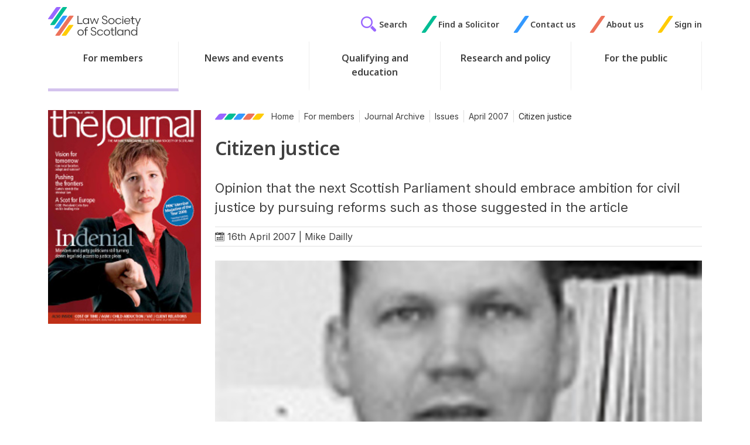

--- FILE ---
content_type: text/html; charset=utf-8
request_url: https://www.lawscot.org.uk/members/journal/issues/vol-52-issue-04/citizen-justice/
body_size: 16815
content:
<!DOCTYPE html>
<html class="no-js" lang="en">
<head>
    
<meta http-equiv="content-type" content="text/html;charset=UTF-8" />
<meta name="viewport" content="width=device-width, initial-scale=1">
<title>Citizen justice | Law Society of Scotland</title>
	<link rel="canonical" href="https://www.lawscot.org.uk/members/journal/issues/vol-52-issue-04/citizen-justice/" />

<link rel="apple-touch-icon" sizes="180x180" href="/images/favicons/apple-touch-icon.png?v=202403061201">
<link rel="icon" type="image/png" sizes="32x32" href="/images/favicons/favicon-32x32.png?v=202403061201">
<link rel="icon" type="image/png" sizes="16x16" href="/images/favicons/favicon-16x16.png?v=202403061201">
<link rel="manifest" href="/images/favicons/site.webmanifest">
<link rel="mask-icon" color="#00bd94" href="/images/favicons/safari-pinned-tab.svg?v=202403061201">
<link rel="shortcut icon" href="/images/favicons/favicon.ico?v=202403061201">
<meta name="msapplication-TileColor" content="#603cba">
<meta name="msapplication-config" content="/images/favicons/browserconfig.xml">
<meta name="theme-color" content="#ffffff">




<link rel="preconnect" href="https://fonts.googleapis.com">
<link rel="preconnect" crossorigin href="https://fonts.gstatic.com">
<link rel="stylesheet" href="https://fonts.googleapis.com/css2?family=Inter:wght@100..900&amp;family=Noto&#x2B;Sans:ital,wght@0,100..900;1,100..900&amp;display=swap">

<script type='application/ld+json'>
	{
		"@context":"https://schema.org",
		"@type":"WebSite",
		"url":"https://www.lawscot.org.uk/members/journal/issues/vol-52-issue-04/citizen-justice/",
		"name":"Law Society of Scotland",
		"potentialAction":{
			"@type":"SearchAction",
			"target":"https://www.lawscot.org.uk/members/journal/issues/vol-52-issue-04/citizen-justice//search/",
			"query-input":"required name=term"
		}
	}
</script>

<script type="application/ld+json">
	{
		"@context":"https://schema.org",
		"@type" : "Organization",
		"url":"https://www.lawscot.org.uk/members/journal/issues/vol-52-issue-04/citizen-justice/",
		"name":"Law Society of Scotland"
	}
</script>



<meta property="og:title" content="Citizen justice | Law Society of Scotland" />
<meta property="og:type" content="website" />
<meta property="og:url" content="https://www.lawscot.org.uk/members/journal/issues/vol-52-issue-04/citizen-justice/" />
<meta property="og:site_name" content="Law Society of Scotland" />
<meta property="og:description" content="" />
	<meta property="og:image" content="https://www.lawscot.org.uk/media/qyqfteom/logo-with-padding.png?v=202403061201" />
<meta name="twitter:url" content="https://www.lawscot.org.uk/members/journal/issues/vol-52-issue-04/citizen-justice/" />
<meta name="twitter:card" content="summary_large_image" />
	<meta name="twitter:site" content="lawscot" />
<meta name="twitter:title" content="Citizen justice | Law Society of Scotland" />
<meta name="twitter:description" content="" />
	<meta name="twitter:image" content="https://www.lawscot.org.uk/media/qyqfteom/logo-with-padding.png?v=202403061201" />
<!-- Vanilla Datepicker CSS -->
<link rel='stylesheet' href="https://cdn.jsdelivr.net/npm/vanillajs-datepicker@1.1.4/dist/css/datepicker.min.css">
<link rel="stylesheet" href="/css/global.css?v=202407030935" />


<script rel="stylesheet" defer src="/scripts/global.js?v=202407030935"></script>
<!-- Vanilla Datepicker JS -->
<script src="https://cdn.jsdelivr.net/npm/vanillajs-datepicker@1.1.4/dist/js/datepicker-full.min.js"></script>

<script src="/App_Plugins/UmbracoForms/Assets/promise-polyfill/dist/polyfill.min.js?v=13.5.0" type="application/javascript"></script><script src="/App_Plugins/UmbracoForms/Assets/aspnet-client-validation/dist/aspnet-validation.min.js?v=13.5.0" type="application/javascript"></script>

<script src="https://cc.cdn.civiccomputing.com/9/cookieControl-9.x.min.js"></script>
<script>

 var config = {
        apiKey: '6936a94819816ddbea98abf68f362e35770c1d02',
        product: 'PRO',
		text : {
			title: 'This site uses cookies.',
			intro:  'Some of these cookies are essential, while others help us to improve your experience by providing insights into how the site is being used. For more detailed information on the cookies we use, please check our <a href="/website-terms-and-conditions/privacy-policy/" style="text-decoration: underline;">Privacy Policy</a>.',
			acceptSettings : 'Accept Recommended Settings',
			necessaryTitle : 'Necessary Cookies',
			necessaryDescription : 'Necessary cookies enable core functionality. The website cannot function properly without these cookies which can only be disabled by changing your browser preferences.' 
			
		},
		necessaryCookies: ['UMB-XSRF-V','UMB_UCONTEXT_C','UMB_UCONTEXT','UMB-XSRF-TOKEN','ASP.NET_SessionId'],
		setInnerHTML: true,
        optionalCookies:[
        {
            name : 'analytics',
            label: 'Analytical Cookies',
            description: 'Analytical cookies help us to improve our website by collecting and reporting information on its usage.',
            cookies: ['_ga', '_gid', '_gat', '__utma', '__utmt', '__utmb', '__utmc', '__utmz', '__utmv'],
            onAccept : function(){
				// Add Google Tag Manager
				(function(w,d,s,l,i){w[l]=w[l]||[];w[l].push({'gtm.start':
					new Date().getTime(),event:'gtm.js'});var f=d.getElementsByTagName(s)[0],
					j=d.createElement(s),dl=l!='dataLayer'?'&l='+l:'';j.async=true;j.src=
					'https://www.googletagmanager.com/gtm.js?id='+i+dl;f.parentNode.insertBefore(j,f);
					})(window,document,'script','dataLayer','GTM-WQG35G');

					dataLayer.push({'event': 'analytics_consent_given'});
							// End Google Tag Manager
						},
						onRevoke: function(){
							// Disable Google Analytics
						   window['ga-disable-UA-6942694-2'] = true;
							// End Google Analytics
						}
					} 
				],
		branding : {
			acceptBackground:' #fdda25',
			acceptText:'#002f5f',
			toggleColor:'#fdda25',
			toggleBackground:'#002f5f',
			backgroundColor: '#32587E'
		}
	};
CookieControl.load( config );
</script>
<style>
  #ccc .ccc-content--dark hr {background-color: #99ABBF!important;}
  #ccc .ccc-content--dark .ccc-button-solid, #ccc .ccc-content--dark .ccc-button-solid span {
      font-weight: 700!important;
  }
  #ccc .checkbox-toggle--slider .checkbox-toggle-off, #ccc .checkbox-toggle--slider .checkbox-toggle-on {
      opacity: 1!important;
      text-transform: uppercase!important;
  }
  #ccc-icon.ccc-icon--dark {
      fill: #32587E!important;
  }
 </style>
 
</head>
<body class=" journalArticle">
  

    <div class="nav-container">
        <div class="menu-cover"></div>
<header id="bar-header" role="banner">
	<a class="btn btn-outline-primary skip-to-content" href="#main-content">
  		Skip to content
	</a>

	<div class="container d-flex justify-content-between logo-top-nav">
		<div class="visible-mobile-nav d-flex align-items-center">   
			<button type="button" class="btn menu-open">
				<span class="hamburger">
					<span class="inner"></span>
				</span>
				<span class="visually-hidden">Menu</span>
			</button> 
		</div> 
		
		<div class="logo-wrapper">
			<a class="logo" href="/" title="Home" >
				<img src="/images/logo.svg" alt="Law Society of Scotland"/>
			</a>
		</div> 
		<div class="top-nav d-flex align-items-center hidden-mobile-nav">
		
			
			<a href="/search" class="top-nav-link d-flex align-items-center search-link" aria-label="Search">
			<span class="glyphicon icon-gecko-search text-purple"></span>
			<span class="link-text"> Search</span>
			</a>
			

	<div class="topnav-link d-flex justify-content-start align-items-center">
		<span class="glyphicon  icon-gecko-slash  slash-0"></span>
		<a class="top-nav-link" href="/find-a-solicitor/" role="button">Find a Solicitor</a>
	</div>
	<div class="topnav-link d-flex justify-content-start align-items-center">
		<span class="glyphicon  icon-gecko-slash  slash-1"></span>
		<a class="top-nav-link" href="/about-us/contact-us/" role="button">Contact us</a>
	</div>
	<div class="topnav-link d-flex justify-content-start align-items-center">
		<span class="glyphicon  icon-gecko-slash  slash-2"></span>
		<a class="top-nav-link" href="/about-us/" role="button">About us</a>
	</div>
	<div class="topnav-link d-flex justify-content-start align-items-center">
		<span class="glyphicon  icon-gecko-slash  slash-3"></span>
		<a class="top-nav-link" href="/wcm/lssservices/signin" role="button">Sign in</a>
	</div>


		</div>
	</div>
		

	<div class="header-bottom-row">
		<div class="container">
			<div class="" id="bar-nav-main"> 
				

<nav class="navbar main-nav">

	<div class="top-nav top-nav-mobile visible-mobile-nav">
		<div class="topnav-link">
			<a href="/search" class="top-nav-link d-flex align-items-center search-link" aria-label="Search">
				<span class="glyphicon icon-gecko-search text-purple"></span>
				<span class="link-text"> Search</span>
			</a>
		</div>
		

	<div class="topnav-link d-flex justify-content-start align-items-center">
		<span class="glyphicon  icon-gecko-slash  slash-0"></span>
		<a class="top-nav-link" href="/find-a-solicitor/" role="button">Find a Solicitor</a>
	</div>
	<div class="topnav-link d-flex justify-content-start align-items-center">
		<span class="glyphicon  icon-gecko-slash  slash-1"></span>
		<a class="top-nav-link" href="/about-us/contact-us/" role="button">Contact us</a>
	</div>
	<div class="topnav-link d-flex justify-content-start align-items-center">
		<span class="glyphicon  icon-gecko-slash  slash-2"></span>
		<a class="top-nav-link" href="/about-us/" role="button">About us</a>
	</div>
	<div class="topnav-link d-flex justify-content-start align-items-center">
		<span class="glyphicon  icon-gecko-slash  slash-3"></span>
		<a class="top-nav-link" href="/wcm/lssservices/signin" role="button">Sign in</a>
	</div>


	</div>

	<ul class="navbar-nav me-auto mb-2 mb-lg-0">
			
			<li class="nav-item top-level   active dropdown ">
				<a class="nav-link top-level citizen-justice menu-next-level" href="/members/">
					<p class="nav-item-name">For members</p>
						<span class="mobile-menu-item icon-gecko-chevron-right float-end"></span>
				</a>
					<ul class="dropdown-menu level-2">
						<li class="nav-item mobile-menu-item">
							<button class="nav-link btn-mobilenav menu-close-level">
								Close <span class="glyphicon icon-gecko-delete float-end"></span>
							</button>
						</li>
						<li class="nav-item mobile-menu-item">
							<a class="nav-link" href="/members/">
								<p class="nav-item-name">For members</p>
							</a>
						</li>
							<li class="nav-item  dropdown">
		<a class="nav-link citizen-justice dropdown-required " href="/members/cpd-training/" target="" data-nodeid="17569" data-level="3">
			<p class="nav-item-name">CPD &amp; Training</p>
				<span class="mobile-menu-item icon-gecko-chevron-right float-end"></span>
		</a>
	</li>
	<li class="nav-item  dropdown">
		<a class="nav-link citizen-justice dropdown-required " href="/members/membership-and-fees/" target="" data-nodeid="17496" data-level="3">
			<p class="nav-item-name">Membership and fees</p>
				<span class="mobile-menu-item icon-gecko-chevron-right float-end"></span>
		</a>
	</li>
	<li class="nav-item  dropdown">
		<a class="nav-link citizen-justice dropdown-required " href="/members/rules-and-guidance/" target="" data-nodeid="17536" data-level="3">
			<p class="nav-item-name">Rules and guidance</p>
				<span class="mobile-menu-item icon-gecko-chevron-right float-end"></span>
		</a>
	</li>
	<li class="nav-item  dropdown">
		<a class="nav-link citizen-justice dropdown-required " href="/members/regulation-and-compliance/" target="" data-nodeid="17546" data-level="3">
			<p class="nav-item-name">Regulation and compliance</p>
				<span class="mobile-menu-item icon-gecko-chevron-right float-end"></span>
		</a>
	</li>
	<li class="nav-item  dropdown">
		<a class="nav-link citizen-justice dropdown-required " href="/members/journal-hub/" target="" data-nodeid="105570" data-level="3">
			<p class="nav-item-name">Journal</p>
				<span class="mobile-menu-item icon-gecko-chevron-right float-end"></span>
		</a>
	</li>
	<li class="nav-item  dropdown">
		<a class="nav-link citizen-justice dropdown-required " href="/members/business-support/" target="" data-nodeid="17683" data-level="3">
			<p class="nav-item-name">Business support</p>
				<span class="mobile-menu-item icon-gecko-chevron-right float-end"></span>
		</a>
	</li>
	<li class="nav-item  dropdown">
		<a class="nav-link citizen-justice dropdown-required " href="/members/career-growth/" target="" data-nodeid="17796" data-level="3">
			<p class="nav-item-name">Career growth</p>
				<span class="mobile-menu-item icon-gecko-chevron-right float-end"></span>
		</a>
	</li>
	<li class="nav-item  dropdown">
		<a class="nav-link citizen-justice dropdown-required " href="/members/member-benefits/" target="" data-nodeid="17821" data-level="3">
			<p class="nav-item-name">Member benefits</p>
				<span class="mobile-menu-item icon-gecko-chevron-right float-end"></span>
		</a>
	</li>
	<li class="nav-item  dropdown">
		<a class="nav-link citizen-justice dropdown-required " href="/members/professional-support/" target="" data-nodeid="17854" data-level="3">
			<p class="nav-item-name">Professional support</p>
				<span class="mobile-menu-item icon-gecko-chevron-right float-end"></span>
		</a>
	</li>
	<li class="nav-item  dropdown">
		<a class="nav-link citizen-justice dropdown-required " href="/members/wellbeing/" target="" data-nodeid="17891" data-level="3">
			<p class="nav-item-name">Lawscot Wellbeing</p>
				<span class="mobile-menu-item icon-gecko-chevron-right float-end"></span>
		</a>
	</li>
	<li class="nav-item  dropdown">
		<a class="nav-link citizen-justice dropdown-required " href="/members/sustainability/" target="" data-nodeid="98163" data-level="3">
			<p class="nav-item-name">Lawscot Sustainability</p>
				<span class="mobile-menu-item icon-gecko-chevron-right float-end"></span>
		</a>
	</li>
	<li class="nav-item ">
		<a class="nav-link  " href="/members/business-support/lawscottech/" data-nodeid="106800" data-level="3">
			<p class="nav-item-name">Lawscot Tech</p>
		</a>
	</li>

					</ul>
			</li>
			<li class="nav-item top-level   dropdown ">
				<a class="nav-link top-level citizen-justice menu-next-level" href="/news-and-events/">
					<p class="nav-item-name">News and events</p>
						<span class="mobile-menu-item icon-gecko-chevron-right float-end"></span>
				</a>
					<ul class="dropdown-menu level-2">
						<li class="nav-item mobile-menu-item">
							<button class="nav-link btn-mobilenav menu-close-level">
								Close <span class="glyphicon icon-gecko-delete float-end"></span>
							</button>
						</li>
						<li class="nav-item mobile-menu-item">
							<a class="nav-link" href="/news-and-events/">
								<p class="nav-item-name">News and events</p>
							</a>
						</li>
							<li class="nav-item ">
		<a class="nav-link citizen-justice " href="/news-and-events/law-society-news/" target="" data-nodeid="28659" data-level="3">
			<p class="nav-item-name">Law Society news</p>
		</a>
	</li>
	<li class="nav-item ">
		<a class="nav-link citizen-justice " href="/news-and-events/blogs-opinions/" target="" data-nodeid="38315" data-level="3">
			<p class="nav-item-name">Blogs &amp; opinions</p>
		</a>
	</li>
	<li class="nav-item  dropdown">
		<a class="nav-link citizen-justice dropdown-required " href="/members/cpd-training/" target="" data-nodeid="17569" data-level="3">
			<p class="nav-item-name">CPD &amp; Training</p>
				<span class="mobile-menu-item icon-gecko-chevron-right float-end"></span>
		</a>
	</li>
	<li class="nav-item ">
		<a class="nav-link citizen-justice " href="/news-and-events/events/" target="" data-nodeid="41387" data-level="3">
			<p class="nav-item-name">Events</p>
		</a>
	</li>

					</ul>
			</li>
			<li class="nav-item top-level   dropdown ">
				<a class="nav-link top-level citizen-justice menu-next-level" href="/qualifying-and-education/">
					<p class="nav-item-name">Qualifying and education</p>
						<span class="mobile-menu-item icon-gecko-chevron-right float-end"></span>
				</a>
					<ul class="dropdown-menu level-2">
						<li class="nav-item mobile-menu-item">
							<button class="nav-link btn-mobilenav menu-close-level">
								Close <span class="glyphicon icon-gecko-delete float-end"></span>
							</button>
						</li>
						<li class="nav-item mobile-menu-item">
							<a class="nav-link" href="/qualifying-and-education/">
								<p class="nav-item-name">Qualifying and education</p>
							</a>
						</li>
							<li class="nav-item  dropdown">
		<a class="nav-link citizen-justice dropdown-required " href="/qualifying-and-education/qualifying-as-a-scottish-solicitor/" target="" data-nodeid="39859" data-level="3">
			<p class="nav-item-name">Qualifying as a Scottish solicitor</p>
				<span class="mobile-menu-item icon-gecko-chevron-right float-end"></span>
		</a>
	</li>
	<li class="nav-item  dropdown">
		<a class="nav-link citizen-justice dropdown-required " href="/qualifying-and-education/career-support-and-advice/" target="" data-nodeid="39912" data-level="3">
			<p class="nav-item-name">Career support and advice</p>
				<span class="mobile-menu-item icon-gecko-chevron-right float-end"></span>
		</a>
	</li>
	<li class="nav-item  dropdown">
		<a class="nav-link citizen-justice dropdown-required " href="/qualifying-and-education/our-work-with-schools/" target="" data-nodeid="39925" data-level="3">
			<p class="nav-item-name">Our work with schools</p>
				<span class="mobile-menu-item icon-gecko-chevron-right float-end"></span>
		</a>
	</li>
	<li class="nav-item  dropdown">
		<a class="nav-link citizen-justice dropdown-required " href="/qualifying-and-education/funding-your-education/" target="" data-nodeid="39941" data-level="3">
			<p class="nav-item-name">Funding your education</p>
				<span class="mobile-menu-item icon-gecko-chevron-right float-end"></span>
		</a>
	</li>
	<li class="nav-item  dropdown">
		<a class="nav-link citizen-justice dropdown-required " href="/qualifying-and-education/social-mobility/" target="" data-nodeid="39944" data-level="3">
			<p class="nav-item-name">Social mobility</p>
				<span class="mobile-menu-item icon-gecko-chevron-right float-end"></span>
		</a>
	</li>

					</ul>
			</li>
			<li class="nav-item top-level   dropdown ">
				<a class="nav-link top-level citizen-justice menu-next-level" href="/research-and-policy/">
					<p class="nav-item-name">Research and policy</p>
						<span class="mobile-menu-item icon-gecko-chevron-right float-end"></span>
				</a>
					<ul class="dropdown-menu level-2">
						<li class="nav-item mobile-menu-item">
							<button class="nav-link btn-mobilenav menu-close-level">
								Close <span class="glyphicon icon-gecko-delete float-end"></span>
							</button>
						</li>
						<li class="nav-item mobile-menu-item">
							<a class="nav-link" href="/research-and-policy/">
								<p class="nav-item-name">Research and policy</p>
							</a>
						</li>
							<li class="nav-item  dropdown">
		<a class="nav-link citizen-justice dropdown-required " href="/research-and-policy/research/" target="" data-nodeid="39949" data-level="3">
			<p class="nav-item-name">Research</p>
				<span class="mobile-menu-item icon-gecko-chevron-right float-end"></span>
		</a>
	</li>
	<li class="nav-item  dropdown">
		<a class="nav-link citizen-justice dropdown-required " href="/research-and-policy/influencing-the-law-and-policy/" target="" data-nodeid="39956" data-level="3">
			<p class="nav-item-name">Influencing the law and policy</p>
				<span class="mobile-menu-item icon-gecko-chevron-right float-end"></span>
		</a>
	</li>
	<li class="nav-item  dropdown">
		<a class="nav-link citizen-justice dropdown-required " href="/research-and-policy/equality-and-diversity/" target="" data-nodeid="40126" data-level="3">
			<p class="nav-item-name">Equality and diversity</p>
				<span class="mobile-menu-item icon-gecko-chevron-right float-end"></span>
		</a>
	</li>
	<li class="nav-item  dropdown">
		<a class="nav-link citizen-justice dropdown-required " href="/research-and-policy/international-work/" target="" data-nodeid="40147" data-level="3">
			<p class="nav-item-name">Our international work</p>
				<span class="mobile-menu-item icon-gecko-chevron-right float-end"></span>
		</a>
	</li>
	<li class="nav-item  dropdown">
		<a class="nav-link citizen-justice dropdown-required " href="/research-and-policy/legal-services-review/" target="" data-nodeid="40155" data-level="3">
			<p class="nav-item-name">Legal Services Review</p>
				<span class="mobile-menu-item icon-gecko-chevron-right float-end"></span>
		</a>
	</li>
	<li class="nav-item ">
		<a class="nav-link citizen-justice " href="/research-and-policy/meet-the-policy-team/" target="" data-nodeid="40157" data-level="3">
			<p class="nav-item-name">Meet the Policy team</p>
		</a>
	</li>

					</ul>
			</li>
			<li class="nav-item top-level   dropdown ">
				<a class="nav-link top-level citizen-justice menu-next-level" href="/for-the-public/">
					<p class="nav-item-name">For the public</p>
						<span class="mobile-menu-item icon-gecko-chevron-right float-end"></span>
				</a>
					<ul class="dropdown-menu level-2">
						<li class="nav-item mobile-menu-item">
							<button class="nav-link btn-mobilenav menu-close-level">
								Close <span class="glyphicon icon-gecko-delete float-end"></span>
							</button>
						</li>
						<li class="nav-item mobile-menu-item">
							<a class="nav-link" href="/for-the-public/">
								<p class="nav-item-name">For the public</p>
							</a>
						</li>
							<li class="nav-item  dropdown">
		<a class="nav-link citizen-justice dropdown-required " href="/for-the-public/what-a-solicitor-can-do-for-you/" target="" data-nodeid="40158" data-level="3">
			<p class="nav-item-name">What solicitors can do for you</p>
				<span class="mobile-menu-item icon-gecko-chevron-right float-end"></span>
		</a>
	</li>
	<li class="nav-item  dropdown">
		<a class="nav-link citizen-justice dropdown-required " href="/for-the-public/making-a-complaint/" target="" data-nodeid="102327" data-level="3">
			<p class="nav-item-name">Making a complaint</p>
				<span class="mobile-menu-item icon-gecko-chevron-right float-end"></span>
		</a>
	</li>
	<li class="nav-item  dropdown">
		<a class="nav-link citizen-justice dropdown-required " href="/for-the-public/client-protection/" target="" data-nodeid="40167" data-level="3">
			<p class="nav-item-name">Client protection</p>
				<span class="mobile-menu-item icon-gecko-chevron-right float-end"></span>
		</a>
	</li>
	<li class="nav-item ">
		<a class="nav-link  " href="/find-a-solicitor/" data-nodeid="65824" data-level="3">
			<p class="nav-item-name">Find a Solicitor</p>
		</a>
	</li>
	<li class="nav-item  dropdown">
		<a class="nav-link citizen-justice dropdown-required " href="/for-the-public/frequently-asked-questions/" target="" data-nodeid="40183" data-level="3">
			<p class="nav-item-name">Frequently asked questions</p>
				<span class="mobile-menu-item icon-gecko-chevron-right float-end"></span>
		</a>
	</li>
	<li class="nav-item ">
		<a class="nav-link citizen-justice " href="/for-the-public/your-scottish-solicitor/" target="" data-nodeid="40187" data-level="3">
			<p class="nav-item-name">Your Scottish solicitor</p>
		</a>
	</li>

					</ul>
			</li>
			<li class="nav-item top-level visible-mobile-nav  dropdown ">
				<a class="nav-link top-level citizen-justice menu-next-level" href="/about-us/">
					<p class="nav-item-name">About us</p>
						<span class="mobile-menu-item icon-gecko-chevron-right float-end"></span>
				</a>
					<ul class="dropdown-menu level-2">
						<li class="nav-item mobile-menu-item">
							<button class="nav-link btn-mobilenav menu-close-level">
								Close <span class="glyphicon icon-gecko-delete float-end"></span>
							</button>
						</li>
						<li class="nav-item mobile-menu-item">
							<a class="nav-link" href="/about-us/">
								<p class="nav-item-name">About us</p>
							</a>
						</li>
							<li class="nav-item  dropdown">
		<a class="nav-link citizen-justice dropdown-required " href="/about-us/contact-us/" target="" data-nodeid="40188" data-level="3">
			<p class="nav-item-name">Contact us</p>
				<span class="mobile-menu-item icon-gecko-chevron-right float-end"></span>
		</a>
	</li>
	<li class="nav-item  dropdown">
		<a class="nav-link citizen-justice dropdown-required " href="/about-us/who-we-are/" target="" data-nodeid="40191" data-level="3">
			<p class="nav-item-name">Who we are</p>
				<span class="mobile-menu-item icon-gecko-chevron-right float-end"></span>
		</a>
	</li>
	<li class="nav-item  dropdown">
		<a class="nav-link citizen-justice dropdown-required " href="/about-us/strategy-reports-plans/" target="" data-nodeid="40205" data-level="3">
			<p class="nav-item-name">Our strategy, reports and plans</p>
				<span class="mobile-menu-item icon-gecko-chevron-right float-end"></span>
		</a>
	</li>
	<li class="nav-item ">
		<a class="nav-link citizen-justice " href="/about-us/help-and-advice/" target="" data-nodeid="40341" data-level="3">
			<p class="nav-item-name">Help and advice</p>
		</a>
	</li>
	<li class="nav-item  dropdown">
		<a class="nav-link citizen-justice dropdown-required " href="/about-us/our-standards/" target="" data-nodeid="40343" data-level="3">
			<p class="nav-item-name">Our standards</p>
				<span class="mobile-menu-item icon-gecko-chevron-right float-end"></span>
		</a>
	</li>
	<li class="nav-item  dropdown">
		<a class="nav-link citizen-justice dropdown-required " href="/about-us/work-with-us/" target="" data-nodeid="40346" data-level="3">
			<p class="nav-item-name">Work with us</p>
				<span class="mobile-menu-item icon-gecko-chevron-right float-end"></span>
		</a>
	</li>
	<li class="nav-item ">
		<a class="nav-link citizen-justice " href="/about-us/equality-and-diversity/" target="" data-nodeid="40365" data-level="3">
			<p class="nav-item-name">Equality and diversity</p>
		</a>
	</li>

					</ul>
			</li>
	</ul>
</nav>
 
			</div> 
		</div>
	</div>

</header>
        <div id="bar-content" class="bar-page-content  " role="main">  
	 
	

	<div class="container main-body">
		<div class="row"> 
			
      <div class="col-md-8 col-xl-9 order-1 order-md-2">
<div class="breadcrumb-wrapper">
  <nav aria-label="breadcrumb">
    
   
      <ol class="breadcrumb">
      <li class="breadcrumb-icons breadcrumb-item">
        <svg width="20" height="11" viewBox="0 0 20 11" fill="none">

          <path d="M9.89756 0C8.5574 0 6.84253 0.778107 6.06769 1.73739L0.376631 8.78921C-0.397808 9.74887 0.0601819 10.527 1.40081 10.527H9.62326C10.9643 10.527 12.6787 9.74887 13.4532 8.78921L19.1447 1.73739C19.9191 0.778107 19.4606 0 18.1204 0H9.89756Z" fill="black" />
        </svg>
        <svg width="20" height="11" viewBox="0 0 20 11" fill="none">

          <path d="M9.89756 0C8.5574 0 6.84253 0.778107 6.06769 1.73739L0.376631 8.78921C-0.397808 9.74887 0.0601819 10.527 1.40081 10.527H9.62326C10.9643 10.527 12.6787 9.74887 13.4532 8.78921L19.1447 1.73739C19.9191 0.778107 19.4606 0 18.1204 0H9.89756Z" fill="black" />
        </svg>
        <svg width="20" height="11" viewBox="0 0 20 11" fill="none">

          <path d="M9.89756 0C8.5574 0 6.84253 0.778107 6.06769 1.73739L0.376631 8.78921C-0.397808 9.74887 0.0601819 10.527 1.40081 10.527H9.62326C10.9643 10.527 12.6787 9.74887 13.4532 8.78921L19.1447 1.73739C19.9191 0.778107 19.4606 0 18.1204 0H9.89756Z" fill="black" />
        </svg>
        <svg width="20" height="11" viewBox="0 0 20 11" fill="none">

          <path d="M9.89756 0C8.5574 0 6.84253 0.778107 6.06769 1.73739L0.376631 8.78921C-0.397808 9.74887 0.0601819 10.527 1.40081 10.527H9.62326C10.9643 10.527 12.6787 9.74887 13.4532 8.78921L19.1447 1.73739C19.9191 0.778107 19.4606 0 18.1204 0H9.89756Z" fill="black" />
        </svg>
        <svg width="20" height="11" viewBox="0 0 20 11" fill="none">

          <path d="M9.89756 0C8.5574 0 6.84253 0.778107 6.06769 1.73739L0.376631 8.78921C-0.397808 9.74887 0.0601819 10.527 1.40081 10.527H9.62326C10.9643 10.527 12.6787 9.74887 13.4532 8.78921L19.1447 1.73739C19.9191 0.778107 19.4606 0 18.1204 0H9.89756Z" fill="black" />
        </svg>
      </li>

              <li class="breadcrumb-item"><a href="/">Home</a></li>
              <li class="breadcrumb-item"><a href="/members/">For members</a></li>
              <li class="breadcrumb-item"><a href="/members/journal/">Journal Archive</a></li>
              <li class="breadcrumb-item"><a href="/members/journal/issues/">Issues</a></li>
              <li class="breadcrumb-item"><a href="/members/journal/issues/vol-52-issue-04/">April 2007</a></li>
      <li class="breadcrumb-item active" aria-current="page">Citizen justice</li>
      </ol>
    </nav>
</div>
 <div class="page-heading">
  <h1>Citizen justice
    </h1>
</div> 
 
 
  

<div class="journal-article-summary">
        Opinion that the next Scottish Parliament should embrace ambition for civil justice by pursuing reforms such as those suggested in the article
</div>

<div class="meta-data mb-4">
    <span class="glyphicon icon-gecko-calendar"></span> 16th April 2007 | Mike Dailly
</div>

    <div class="journal-article-image">
        <img src="/media/h3tjrvpv/1004069.jpg?width=870&amp;height=400&amp;v=1da01127d4a9590"  alt="">  
    </div>
 
				 
				<div id="main-content" class="main-content  mb-4">
<div class="content-block rich-text-editor-cb item-0 ">
	<div class="inner-container">
		
		<div class="item-content"><p>Section 60 of the Civil Procedure Act 2005 requires the court in Australia’s New South Wales to resolve disputes “in such a way that the cost to the parties is proportionate to the importance and complexity of the subject-matter in dispute”. The Chief Justice there concedes in an article on the Victorian Bar website that this is a “statement of ambition, rather than a description of what occurs”. Yet it is ambition which politicians in Scotland should embrace. </p><p>Median household income in Scotland for 2003-04 was £17,472. Yet in 2006-07 the maximum “disposable income” limit for civil legal aid was £9,781. Civil legal aid has become irrelevant for most citizens. Yet, most people of modest earnings cannot afford to raise sheriff court proceedings for fear of legal expense. </p><p>With the prospect of a newly elected Parliament we have an opportunity to reshape our civil justice system so that every citizen can access a remedy in proportion to the value and importance of their dispute. If a citizen cannot properly engage in the legal process for fear of cost, he or she may have no remedy or prospect of success. </p><p>Where a citizen’s liberty, children, health, housing, or livelihood are threatened by the action or inaction of another, I believe they should have access to a qualified legal practitioner. A solicitor or advocate is the best person to safeguard these important interests and the court is the best place to deal with these justiciable issues. But the civil court system is presently clogged up with non-justiciable issues: in 2002 decree for payment passed on an undefended basis in 75% of ordinary cause actions, 98% of summary causes, and 54% of small claims. This is not in the taxpayer’s interest. </p><p>I would like to offer some brief suggestions on what new Members of the Scottish Parliament could do to radically improve access to civil justice in Scotland. </p><p></p><ul><li><b>Introduction of a civil tribunal.</b> All “non-contentious” payment actions could be taken out of the sheriff court (excluding personal injury and housing cases). This could include any claim for money up to £25,000 where the debtor did not proceed with a legal defence. Actions would still be raised in the sheriff court, but where no legal defence or response was intimated, the case could be automatically remitted to the civil tribunal. The tribunal could be inquisitorial and also have privative jurisdiction of consumer and unsecured debt contested disputes up to £5,000. It could incorporate the existing Debt Arrangement Scheme and include mediation services. Expenses could be fixed in order to ensure full access by all citizens.This would free up shrieval time and enhance the operation of the sheriff court. </li><li><b>Extend the jurisdiction of the private rented housing committee.</b> The new PRHC will deal with housing disrepair disputes within the private rented sector, around 7% of all households in Scotland. Over 65% of Scottish households are owner-occupiers, and over one third of these reside in properties that may require a property factor. Resolving disputes with factors is notoriously difficult and I support Gordon Jackson’s bill proposal for the PRHC to sit as a property management committee to handle property factors disputes across Scotland. </li><li><b>More community law centres.</b> The Scottish Legal Aid Board is not best placed to provide legal services directly. For almost 30 years community law centres in Scotland have proven to be a reliable and successful model to target unmet legal need. Law centres employ solicitors, money advisers and social workers, and can respond to local problems because they are ultimately managed by local citizens. Yet, there are very few law centres outwith Glasgow. </li><li><b>A specialist service to tackle unlawful eviction.</b> There are huge problems across Scotland with tenants in the private rented sector being harassed and unlawfully evicted by their landlord. It can be difficult to get the police to investigate with a view to criminal proceedings being brought, and equally difficult to raise civil proceedings. The Scottish Executive should fund a legal project working closely with local authorities and police forces to tackle this issue. </li><li><b>Unfair bank charges.</b> One in five people in Scotland may well have a claim against their bank for a refund of unfair bank charges over the last five years. Yet the small claims limit is restricted to £750 and most claims exceed that sum. It would helpful if citizens could raise proceedings akin to a small claim action for bank charge claims up to £10,000.</li></ul><ul><ul><ul><ul><ul><p></p></ul></ul></ul></ul></ul></div>
	</div>
</div></div>



				
 


	<div class="clearfix"></div>
  
	<div class="h3 clearfix">Share this article</div>
	

<div class="social-share-component mt-4 mb-4">
	<div class="d-flex justify-content-between">
		<div class="share-this-icons">
			<a class="facebook btn btn-share"
				onclick="window.open(this.href, 'mywin','left=20,top=20,width=500,height=500,toolbar=1,resizable=0'); return false;"
				 
				title="On Facebook"
				href="https://www.facebook.com/sharer.php?u=https://www.lawscot.org.uk/members/journal/issues/vol-52-issue-04/citizen-justice/&amp;t=Citizen justice">
				<div class="glyphicon icon-gecko-facebook"></div>
			</a>

			<a class="twitter btn btn-share"
				onclick="window.open(this.href, 'mywin','left=20,top=20,width=500,height=500,toolbar=1,resizable=0'); return false;"
				 
				title="On Twitter"
				href="https://twitter.com/share?url=https://www.lawscot.org.uk/members/journal/issues/vol-52-issue-04/citizen-justice/&amp;text=">
				<div class="glyphicon icon-gecko-twitter-x"></div>
			</a>

			<a class="linkedin btn btn-share"
				onclick="window.open(this.href, 'mywin','left=20,top=20,width=500,height=500,toolbar=1,resizable=0'); return false;"
				 
				title="On LinkedIn"
				href="https://www.linkedin.com/sharing/share-offsite/?url=https://www.lawscot.org.uk/members/journal/issues/vol-52-issue-04/citizen-justice/">
				<div class="glyphicon icon-gecko-linkedin"></div>
			</a>
		</div>
		
		<div class="favorites-button">
			<a href="https://www.lawscot.org.uk/WCM/addfavourite?Title=Citizen&#x2B;justice&amp;Content=&amp;FavUrl=https%3a%2f%2fwww.lawscot.org.uk%2fmembers%2fjournal%2fissues%2fvol-52-issue-04%2fcitizen-justice%2f" class="pull-right btn btn-outline-primary">Add To Favorites</a>
		</div>
		
	</div>
</div>


	
<div  class="content-block journal-ads-cb item-0 journal-ad-main">
	<div class="inner-container">
		

						<div class="journal-ad-item d-flex justify-content-center">
							<a href="https://www.lawware.co.uk/?utm_source=LSOS%20MPU&amp;utm_medium=web&amp;utm_campaign=May" title="https://lawware.co.uk/">
								<img src="/media/54ego135/lawware.jpg?width=728&amp;height=90&amp;v=1da60457b454c80" class="" alt="https://lawware.co.uk/" />
							</a>
						</div>
	</div>
</div>
	<div  class="content-block journal-grouped-articles-list-cb item-1">
	<div class="inner-container">
		

		<div class="issue-article-list">
				<div class="issue-article-list-section">
					<h2>In this issue</h2>

					<ul class="arrow list-section">
							<li><a href="/members/journal/issues/vol-52-issue-04/the-bigger-picture/">The bigger picture</a></li>
							<li><a href="/members/journal/issues/vol-52-issue-04/citizen-justice/">Citizen justice</a></li>
							<li><a href="/members/journal/issues/vol-52-issue-04/purely-rhetoric/">Purely rhetoric?</a></li>
							<li><a href="/members/journal/issues/vol-52-issue-04/purely-rhetoric-1/">Purely rhetoric? (1)</a></li>
							<li><a href="/members/journal/issues/vol-52-issue-04/profit-team-by-team/">Profit, team by team</a></li>
							<li><a href="/members/journal/issues/vol-52-issue-04/bring-them-home/">Bring them home</a></li>
							<li><a href="/members/journal/issues/vol-52-issue-04/bring-them-home-1/">Bring them home (1)</a></li>
							<li><a href="/members/journal/issues/vol-52-issue-04/local-roots/">Local roots</a></li>
							<li><a href="/members/journal/issues/vol-52-issue-04/wanted-for-conspiracy/">Wanted! (for conspiracy)</a></li>
							<li><a href="/members/journal/issues/vol-52-issue-04/one-voice/">One voice</a></li>
							<li><a href="/members/journal/issues/vol-52-issue-04/agm-report/">AGM report</a></li>
							<li><a href="/members/journal/issues/vol-52-issue-04/dealing-positively-with-client-concerns/">Dealing positively with client concerns</a></li>
							<li><a href="/members/journal/issues/vol-52-issue-04/block-fees-the-story-behind-the-changes/">Block fees: the story behind the changes</a></li>
							<li><a href="/members/journal/issues/vol-52-issue-04/think-before-you-charge/">Think before you charge</a></li>
							<li><a href="/members/journal/issues/vol-52-issue-04/for-the-high-jump/">For the high jump</a></li>
							<li><a href="/members/journal/issues/vol-52-issue-04/jury-questions/">Jury questions</a></li>
							<li><a href="/members/journal/issues/vol-52-issue-04/put-to-the-test/">Put to the test</a></li>
							<li><a href="/members/journal/issues/vol-52-issue-04/yet-another-expense/">Yet another expense</a></li>
							<li><a href="/members/journal/issues/vol-52-issue-04/planning-with-people/">Planning with people</a></li>
							<li><a href="/members/journal/issues/vol-52-issue-04/lifting-the-lid/">Lifting the lid</a></li>
							<li><a href="/members/journal/issues/vol-52-issue-04/website-reviews/">Website reviews</a></li>
							<li><a href="/members/journal/issues/vol-52-issue-04/book-reviews/">Book reviews</a></li>
							<li><a href="/members/journal/issues/vol-52-issue-04/home-is-where-the-heart-is/">Home is where the heart is</a></li>
							<li><a href="/members/journal/issues/vol-52-issue-04/psg-new-certificate-of-title/">PSG - new certificate of title</a></li>
							<li><a href="/members/journal/issues/vol-52-issue-04/sepa-apply-online-and-save/">SEPA: apply online and save</a></li>
							<li><a href="/members/journal/issues/vol-52-issue-04/sepa-apply-online-and-save-1/">SEPA: apply online and save (1)</a></li>
					</ul>
				</div>
		</div>
	</div>
</div>
	


<div class="content-block journal-recent-issues-cb item-2">
	<div class="inner-container">
		
	<h2 class="content-block-heading">Recent Issues</h2>



		<div class="row">

<div class="col-sm-6 col-md-4 col-lg-3">
	<div class="issue-item mb-3 position-relative">
		<img class="w-100" src="/media/zzeh3iba/journal-cover-december-2023_web.jpg?width=270&amp;height=378&amp;v=1da49fe36f68f60" alt="">
		<div class="recent-issue-text">
			<a href="/members/journal/issues/vol-68-issue-12/" class="stretched-link">Dec 2023</a>
		</div>
	</div>
</div>
<div class="col-sm-6 col-md-4 col-lg-3">
	<div class="issue-item mb-3 position-relative">
		<img class="w-100" src="/media/aedj22yd/01-lss-journal-november-2023_coverpnrev.jpg?width=270&amp;height=378&amp;v=1da49fe3913ca10" alt="">
		<div class="recent-issue-text">
			<a href="/members/journal/issues/vol-68-issue-11/" class="stretched-link">Nov 2023</a>
		</div>
	</div>
</div>
<div class="col-sm-6 col-md-4 col-lg-3">
	<div class="issue-item mb-3 position-relative">
		<img class="w-100" src="/media/4jvffzct/journal-october-2023_cover.jpg?width=270&amp;height=378&amp;v=1da49fe3c7c9790" alt="">
		<div class="recent-issue-text">
			<a href="/members/journal/issues/vol-68-issue-10/" class="stretched-link">Oct 2023</a>
		</div>
	</div>
</div>
<div class="col-sm-6 col-md-4 col-lg-3">
	<div class="issue-item mb-3 position-relative">
		<img class="w-100" src="/media/qscf4ngu/lss-journal-sept-2023.jpg?width=270&amp;height=378&amp;v=1da49fe40121a60" alt="">
		<div class="recent-issue-text">
			<a href="/members/journal/issues/vol-68-issue-09/" class="stretched-link">Sept 2023</a>
		</div>
	</div>
</div>		</div>

		<div>
			<a href="/members/journal/issues/" class="btn btn-outline-dark mt-3">Search the archive</a>
		</div>
	</div>


</div>
			</div>

			<div class="col-md-4 col-xl-3 order-2 order-md-1">
				<h2 class="visually-hidden">Additional</h2>
				

<div id="sidebar-content" class="main-content">
<div  class="content-block detail-image-cb item-0" date-id="90083">
	<div class="inner-container">
		

		<img src="/media/e0yf0i0y/thejournal_112_t.jpg?width=270&amp;height=378&amp;v=1da08f6979bd440" class="w-100" alt="">
	
	</div>
</div></div>

			</div>
		</div>
	</div> 
</div> 
        <footer class="mt-auto">
	<div class="container">
		<div class="d-sm-flex justify-content-between">
		<div class="footer-logo mb-4">
			<a href="/" title="Home">
				<svg width="159" height="49" viewBox="0 0 159 49" fill="none" xmlns="http://www.w3.org/2000/svg">
					<g class="symbol">
					<path d="M26.7779 14.7607C25.9584 14.7607 24.9095 15.3035 24.4357 15.9726L10.5199 35.6328C10.0463 36.302 10.3267 36.8448 11.1463 36.8448H16.1751C16.9949 36.8448 18.0435 36.302 18.5171 35.6328L32.4328 15.9726C32.9064 15.3035 32.626 14.7607 31.8065 14.7607H26.7779Z" fill="#3399FF"/>
					<path d="M37.6296 14.7607C36.8101 14.7607 35.7615 15.3032 35.2873 15.9726L12.7578 47.7883C12.2837 48.4578 12.5641 49 13.3839 49H18.4163C19.2358 49 20.2847 48.4578 20.7585 47.7883L43.2883 15.9726C43.7619 15.3032 43.4818 14.7607 42.6622 14.7607H37.6296Z" fill="#ED725A"/>
					<path d="M26.4265 0C25.607 0 24.5581 0.542468 24.084 1.2119L4.06303 29.4892C3.58942 30.1584 3.86952 30.7009 4.68936 30.7009H9.72087C10.5405 30.7009 11.5893 30.1584 12.0629 29.4892L32.0842 1.2119C32.558 0.542468 32.2776 0 31.4581 0H26.4265Z" fill="#00BD94"/>
					<path d="M15.6138 0C14.7943 0 13.7457 0.542468 13.2718 1.2119L0.230446 19.6396C-0.243426 20.3093 0.0369338 20.8518 0.856706 20.8518H5.88479C6.70456 20.8518 7.75295 20.3093 8.22676 19.6396L21.2684 1.2119C21.7423 0.542468 21.4617 0 20.6422 0H15.6138Z" fill="#9966FF"/>
					<path d="M29.2659 49C30.0854 49 31.1341 48.4574 31.6079 47.788L43.0176 31.6639C43.4912 30.9945 43.2108 30.4517 42.3913 30.4517H37.364C36.5445 30.4517 35.4959 30.9945 35.0223 31.6639L23.6124 47.788C23.1385 48.4574 23.4192 49 24.2387 49H29.2659Z" fill="#FFCC05"/>
					</g>
					<g class="text-group" fill="#ffffff" >
					<path d="M158.259 19.0933H156.583L153.374 27.0518L150.084 19.0933H148.449L152.546 28.6678L150.676 33.0731H152.291L154.101 28.7887L158.259 19.0933Z" />
					<path d="M144.637 20.4063H147.645V19.0932H144.637V15.9421H143.063V19.0932H141.024V20.4063H143.063V25.4561C143.063 27.8598 143.668 29.2738 145.99 29.2738C146.555 29.2738 147.241 29.1525 147.524 29.0312V27.7588C147.16 27.8598 146.797 27.9405 146.333 27.9405C145.081 27.9405 144.637 27.3345 144.637 25.9611V20.4063Z" />
					<path d="M140.318 24.7086V23.9614C140.318 21.1132 138.36 18.8511 135.211 18.8511C132.163 18.8511 130.024 21.1537 130.024 24.0624C130.024 26.9306 132.022 29.2738 135.292 29.2738C137.533 29.2738 139.349 28.001 140.096 26.3651H138.602C138.017 27.3143 136.826 28.0618 135.272 28.0618C133.193 28.0618 131.82 26.7691 131.578 24.7086H140.318ZM138.845 23.4969H131.558C131.76 21.396 133.253 20.0225 135.231 20.0225C137.371 20.0225 138.683 21.5173 138.845 23.4969Z" />
					<path d="M128.572 16.8437C128.572 16.278 128.148 15.8337 127.543 15.8337C126.937 15.8337 126.514 16.278 126.514 16.8437C126.514 17.4092 126.937 17.8537 127.543 17.8537C128.148 17.8537 128.572 17.4092 128.572 16.8437Z" />
					<path d="M116.309 24.0624C116.309 22.0425 117.682 20.164 120.043 20.164C121.799 20.164 122.95 21.093 123.515 22.285H125.049C124.403 20.3457 122.566 18.8511 120.063 18.8511C116.834 18.8511 114.755 21.2143 114.755 24.0624C114.755 26.9103 116.834 29.2738 120.063 29.2738C122.566 29.2738 124.403 27.779 125.049 25.8398H123.515C122.95 27.0518 121.86 27.9608 120.043 27.9608C117.682 27.9608 116.309 26.1023 116.309 24.0624Z" />
					<path d="M113.543 24.0624C113.543 21.3355 111.465 18.8511 108.174 18.8511C104.884 18.8511 102.805 21.3355 102.805 24.0624C102.805 26.7891 104.884 29.2738 108.174 29.2738C111.465 29.2738 113.543 26.7891 113.543 24.0624ZM112.009 24.0624C112.009 26.0821 110.576 27.9608 108.174 27.9608C105.793 27.9608 104.339 26.0821 104.339 24.0624C104.339 22.0627 105.793 20.164 108.174 20.164C110.576 20.164 112.009 22.0627 112.009 24.0624Z" />
					<path d="M93.783 18.3258C93.783 16.831 94.8934 15.9221 96.5889 15.9221C98.2641 15.9221 99.3138 16.9723 99.4954 18.447H100.969C100.787 16.2653 99.1926 14.6091 96.6092 14.6091C94.1263 14.6091 92.229 16.1039 92.229 18.366C92.229 20.4062 93.7023 21.4969 95.7815 22.1029L97.5374 22.6079C99.011 23.0321 100 23.8401 100 25.2943C100 26.8093 98.7889 28.001 96.7705 28.001C94.7925 28.001 93.6419 26.8498 93.3391 25.1328H91.805C92.1685 27.6172 93.9649 29.3139 96.7503 29.3139C99.5157 29.3139 101.554 27.6172 101.554 25.1933C101.554 23.0119 100.202 21.8809 98.0018 21.2547L96.3263 20.7497C94.8327 20.3255 93.783 19.7799 93.783 18.3258Z" />
					<path d="M83.4292 29.0312L86.679 19.0933H85.1652L82.8237 26.9103L79.6144 19.0933H78.5647L75.3555 26.9103L73.014 19.0933H71.5001L74.7499 29.0312H75.8398L79.0896 21.2345L82.3393 29.0312H83.4292Z" />
					<path d="M70.0272 29.0313V19.0933H68.4932V21.1132C67.9481 19.9621 66.3738 18.8511 64.3553 18.8511C61.3074 18.8511 59.269 21.3153 59.269 24.0624C59.269 26.8093 61.3074 29.2738 64.3553 29.2738C66.3738 29.2738 67.9078 28.1425 68.5134 27.0316V29.0313H70.0272ZM68.4529 24.0624C68.4529 26.5671 66.5352 27.9811 64.6176 27.9811C62.3166 27.9811 60.8433 26.1831 60.8433 24.0624C60.8433 21.9415 62.3166 20.1438 64.6176 20.1438C66.5352 20.1438 68.4529 21.5577 68.4529 24.0624Z" />
					<path d="M50.2357 29.0312H58.8141V27.6172H51.8504V14.8918H50.2357V29.0312Z" />
					<path d="M128.33 19.0933H126.756V29.0312H128.33V19.0933Z" />
					<path d="M108.422 35.486V38.6369H106.384V39.9499H108.422V44.9997C108.422 47.4034 109.028 48.8174 111.349 48.8174C111.914 48.8174 112.6 48.6964 112.883 48.5751V47.3024C112.52 47.4034 112.156 47.4844 111.692 47.4844C110.441 47.4844 109.997 46.8784 109.997 45.5047V39.9499H113.004V38.6369H109.997V35.486H108.422ZM105.904 43.606C105.904 40.8791 103.825 38.3947 100.535 38.3947C97.2448 38.3947 95.1656 40.8791 95.1656 43.606C95.1656 46.3329 97.2448 48.8174 100.535 48.8174C103.825 48.8174 105.904 46.3329 105.904 43.606ZM104.37 43.606C104.37 45.626 102.937 47.5044 100.535 47.5044C98.1531 47.5044 96.6997 45.626 96.6997 43.606C96.6997 41.6063 98.1531 39.7076 100.535 39.7076C102.937 39.7076 104.37 41.6063 104.37 43.606ZM85.2757 43.606C85.2757 41.5861 86.6481 39.7076 89.0099 39.7076C90.7657 39.7076 91.9164 40.6369 92.4814 41.8286H94.0155C93.3695 39.8894 91.5326 38.3947 89.0298 38.3947C85.8003 38.3947 83.7214 40.7578 83.7214 43.606C83.7214 46.4542 85.8003 48.8174 89.0298 48.8174C91.5326 48.8174 93.3695 47.3227 94.0155 45.3834H92.4814C91.9164 46.5954 90.8262 47.5044 89.0099 47.5044C86.6481 47.5044 85.2757 45.6463 85.2757 43.606ZM74.6991 37.8695C74.6991 36.3747 75.8093 35.4658 77.5047 35.4658C79.1802 35.4658 80.2296 36.5159 80.4112 37.9907H81.8848C81.703 35.809 80.1084 34.1528 77.5249 34.1528C75.0423 34.1528 73.1448 35.6475 73.1448 37.91C73.1448 39.9499 74.6184 41.0409 76.6973 41.6468L78.4535 42.1518C79.9268 42.5758 80.9158 43.3838 80.9158 44.8383C80.9158 46.3532 79.7048 47.5449 77.6863 47.5449C75.7083 47.5449 74.5577 46.3935 74.2549 44.6765H72.7211C73.0843 47.1612 74.8807 48.8579 77.6663 48.8579C80.4314 48.8579 82.4701 47.1612 82.4701 44.7372C82.4701 42.5555 81.1176 41.4246 78.9176 40.7984L77.2424 40.2934C75.7488 39.8691 74.6991 39.3239 74.6991 37.8695ZM67.009 35.4455C67.3522 35.4455 67.7961 35.506 67.998 35.5868V34.2738C67.756 34.1728 67.1906 34.1123 66.767 34.1123C64.4052 34.1123 63.3355 35.2638 63.3355 37.7482V38.6369H61.4785V39.9499H63.3355V48.5751H64.9099V39.9499H67.8968V38.6369H64.9099V37.7684C64.9099 36.1323 65.4347 35.4455 67.009 35.4455ZM60.9742 43.606C60.9742 40.8791 58.895 38.3947 55.605 38.3947C52.3151 38.3947 50.2359 40.8791 50.2359 43.606C50.2359 46.3329 52.3151 48.8174 55.605 48.8174C58.895 48.8174 60.9742 46.3329 60.9742 43.606ZM59.4401 43.606C59.4401 45.626 58.0069 47.5044 55.605 47.5044C53.2231 47.5044 51.7699 45.626 51.7699 43.606C51.7699 41.6063 53.2231 39.7076 55.605 39.7076C58.0069 39.7076 59.4401 41.6063 59.4401 43.606ZM114.619 34.1123V48.5751H116.193V34.1123H114.619ZM117.778 43.606C117.778 46.3532 119.817 48.8174 122.865 48.8174C124.883 48.8174 126.417 47.6864 127.023 46.5754V48.5751H128.536V38.6369H127.002V40.6569C126.457 39.5057 124.883 38.3947 122.865 38.3947C119.817 38.3947 117.778 40.8589 117.778 43.606ZM119.353 43.606C119.353 41.4851 120.826 39.6874 123.127 39.6874C125.044 39.6874 126.962 41.1013 126.962 43.606C126.962 46.1107 125.044 47.5247 123.127 47.5247C120.826 47.5247 119.353 45.7269 119.353 43.606ZM132.175 38.6369H130.661V48.5751H132.236V43.1416C132.236 41.2628 133.548 39.8087 135.405 39.8087C137.423 39.8087 138.271 41.2226 138.271 43.1818V48.5751H139.845V42.8788C139.845 40.2934 138.311 38.3947 135.889 38.3947C134.133 38.3947 132.7 39.1622 132.175 40.5761V38.6369ZM141.496 43.606C141.496 46.3532 143.534 48.8174 146.582 48.8174C148.601 48.8174 150.134 47.6864 150.74 46.5754V48.5751H152.254V34.1123H150.679V40.6569C150.134 39.5057 148.601 38.3947 146.582 38.3947C143.534 38.3947 141.496 40.8589 141.496 43.606ZM143.07 43.606C143.07 41.4851 144.543 39.6874 146.844 39.6874C148.762 39.6874 150.679 41.1013 150.679 43.606C150.679 46.1107 148.762 47.5247 146.844 47.5247C144.543 47.5247 143.07 45.7269 143.07 43.606Z" />

					</g>
				</svg>
			</a>
		</div>
			<div class="mb-4">
			<div class="share-icons">
	<ul class="list-inline">
		<li class="list-inline-item">
			<a class="facebook btn btn-share"
				 
				title="Facebook"
				href="https://www.facebook.com/TheLawSocietyofScotland/">
				<div class="glyphicon icon-gecko-facebook"></div>
			</a>
		</li> 
		<li class="list-inline-item">
			<a class="twitter-x btn btn-share"
				 
				title="Twitter-x"
				href="https://x.com/Lawscot">
				<div class="glyphicon icon-gecko-twitter-x"></div>
			</a>
		</li> 
		<li class="list-inline-item">
			<a class="linkedin btn btn-share"
				 
				title="LinkedIn"
				href="https://www.linkedin.com/company/law-society-of-scotland/">
				<div class="glyphicon icon-gecko-linkedin"></div>
			</a>
		</li> 
	</ul>
</div> 



			</div>
		</div>
		<div class="d-lg-flex justify-content-between">
		<div class="footer-address mb-4 ">
			<div class="footer-header mb-4">Law Society of Scotland</div>
			<div>Atria One, 144 Morrison Street<br />Edinburgh<br />EH3 8EX</div>
				<div class="mb-4">If you&#x2019;re looking for a solicitor, visit FindaSolicitor.scot</div>
			<div class="contact-methods">
 <div>T: <span>&#x2B;44(0) 131 226 7411</span></div>  <div>E: <a href="mailto:lawscot@lawscot.org.uk">lawscot@lawscot.org.uk</a></div> 			</div>
		</div>
			
			
			<div class="footer-links mb-4 px-lg-4">
					<div class="footer-header">About us</div>
				<ul class="list-unstyled">
						<li><a href="/about-us/contact-us/">Contact us</a></li>
						<li><a href="/about-us/who-we-are/">Who we are</a></li>
						<li><a href="/about-us/strategy-reports-plans/">Strategy reports plans</a></li>
						<li><a href="/about-us/help-and-advice/">Help and advice</a></li>
						<li><a href="/about-us/our-standards/">Our standards</a></li>
						<li><a href="/about-us/work-with-us/">Work with us</a></li>
				</ul>
			</div>
			<div class="footer-links mb-4 px-lg-4">
					<div class="footer-header">Useful links</div>
				<ul class="list-unstyled">
						<li><a href="/find-a-solicitor/">Find a Solicitor</a></li>
						<li><a href="https://www.lawscot.org.uk/wcm/lssservices/Member_Services/Sign_In.aspx">Sign in</a></li>
						<li><a href="/members/cpd-training/">CPD &amp; Training</a></li>
						<li><a href="/members/rules-and-guidance/">Rules and guidance</a></li>
						<li><a href="/website-terms-and-conditions/">Website terms and conditions</a></li>
				</ul>
			</div>
			
		</div>


		<div class="footer-bottom-row d-flex flex-column flex-sm-row justify-content-between legal-tex">
				<div class="small-print mb-3">
					Law Society of Scotland | &copy; 2026 
				</div>
			<div>
				<a href="https://www.wearegecko.co.uk/">Made by Gecko Agency Limited</a>
			</div>
		</div>
	</div>



</footer>

<!-- Google Tag Manager (noscript) -->
<noscript><iframe src="https://www.googletagmanager.com/ns.html?id=GTM-WQG35G"
height="0" width="0" style="display:none;visibility:hidden"></iframe></noscript>
<!-- End Google Tag Manager (noscript) -->



  
    </div>

    <div id="print-element"></div>
</body>
</html>

--- FILE ---
content_type: image/svg+xml
request_url: https://www.lawscot.org.uk/images/logo.svg
body_size: 8381
content:
<svg width="159" height="49" viewBox="0 0 159 49" fill="none" xmlns="http://www.w3.org/2000/svg">
<g class="symbol">
<path d="M26.7779 14.7607C25.9584 14.7607 24.9095 15.3035 24.4357 15.9726L10.5199 35.6328C10.0463 36.302 10.3267 36.8448 11.1463 36.8448H16.1751C16.9949 36.8448 18.0435 36.302 18.5171 35.6328L32.4328 15.9726C32.9064 15.3035 32.626 14.7607 31.8065 14.7607H26.7779Z" fill="#3399FF"/>
<path d="M37.6296 14.7607C36.8101 14.7607 35.7615 15.3032 35.2873 15.9726L12.7578 47.7883C12.2837 48.4578 12.5641 49 13.3839 49H18.4163C19.2358 49 20.2847 48.4578 20.7585 47.7883L43.2883 15.9726C43.7619 15.3032 43.4818 14.7607 42.6622 14.7607H37.6296Z" fill="#ED725A"/>
<path d="M26.4265 0C25.607 0 24.5581 0.542468 24.084 1.2119L4.06303 29.4892C3.58942 30.1584 3.86952 30.7009 4.68936 30.7009H9.72087C10.5405 30.7009 11.5893 30.1584 12.0629 29.4892L32.0842 1.2119C32.558 0.542468 32.2776 0 31.4581 0H26.4265Z" fill="#00BD94"/>
<path d="M15.6138 0C14.7943 0 13.7457 0.542468 13.2718 1.2119L0.230446 19.6396C-0.243426 20.3093 0.0369338 20.8518 0.856706 20.8518H5.88479C6.70456 20.8518 7.75295 20.3093 8.22676 19.6396L21.2684 1.2119C21.7423 0.542468 21.4617 0 20.6422 0H15.6138Z" fill="#9966FF"/>
<path d="M29.2659 49C30.0854 49 31.1341 48.4574 31.6079 47.788L43.0176 31.6639C43.4912 30.9945 43.2108 30.4517 42.3913 30.4517H37.364C36.5445 30.4517 35.4959 30.9945 35.0223 31.6639L23.6124 47.788C23.1385 48.4574 23.4192 49 24.2387 49H29.2659Z" fill="#FFCC05"/>
</g>
<g class="text-group" fill="#404040" >
<path d="M158.259 19.0933H156.583L153.374 27.0518L150.084 19.0933H148.449L152.546 28.6678L150.676 33.0731H152.291L154.101 28.7887L158.259 19.0933Z" />
<path d="M144.637 20.4063H147.645V19.0932H144.637V15.9421H143.063V19.0932H141.024V20.4063H143.063V25.4561C143.063 27.8598 143.668 29.2738 145.99 29.2738C146.555 29.2738 147.241 29.1525 147.524 29.0312V27.7588C147.16 27.8598 146.797 27.9405 146.333 27.9405C145.081 27.9405 144.637 27.3345 144.637 25.9611V20.4063Z" />
<path d="M140.318 24.7086V23.9614C140.318 21.1132 138.36 18.8511 135.211 18.8511C132.163 18.8511 130.024 21.1537 130.024 24.0624C130.024 26.9306 132.022 29.2738 135.292 29.2738C137.533 29.2738 139.349 28.001 140.096 26.3651H138.602C138.017 27.3143 136.826 28.0618 135.272 28.0618C133.193 28.0618 131.82 26.7691 131.578 24.7086H140.318ZM138.845 23.4969H131.558C131.76 21.396 133.253 20.0225 135.231 20.0225C137.371 20.0225 138.683 21.5173 138.845 23.4969Z" />
<path d="M128.572 16.8437C128.572 16.278 128.148 15.8337 127.543 15.8337C126.937 15.8337 126.514 16.278 126.514 16.8437C126.514 17.4092 126.937 17.8537 127.543 17.8537C128.148 17.8537 128.572 17.4092 128.572 16.8437Z" />
<path d="M116.309 24.0624C116.309 22.0425 117.682 20.164 120.043 20.164C121.799 20.164 122.95 21.093 123.515 22.285H125.049C124.403 20.3457 122.566 18.8511 120.063 18.8511C116.834 18.8511 114.755 21.2143 114.755 24.0624C114.755 26.9103 116.834 29.2738 120.063 29.2738C122.566 29.2738 124.403 27.779 125.049 25.8398H123.515C122.95 27.0518 121.86 27.9608 120.043 27.9608C117.682 27.9608 116.309 26.1023 116.309 24.0624Z" />
<path d="M113.543 24.0624C113.543 21.3355 111.465 18.8511 108.174 18.8511C104.884 18.8511 102.805 21.3355 102.805 24.0624C102.805 26.7891 104.884 29.2738 108.174 29.2738C111.465 29.2738 113.543 26.7891 113.543 24.0624ZM112.009 24.0624C112.009 26.0821 110.576 27.9608 108.174 27.9608C105.793 27.9608 104.339 26.0821 104.339 24.0624C104.339 22.0627 105.793 20.164 108.174 20.164C110.576 20.164 112.009 22.0627 112.009 24.0624Z" />
<path d="M93.783 18.3258C93.783 16.831 94.8934 15.9221 96.5889 15.9221C98.2641 15.9221 99.3138 16.9723 99.4954 18.447H100.969C100.787 16.2653 99.1926 14.6091 96.6092 14.6091C94.1263 14.6091 92.229 16.1039 92.229 18.366C92.229 20.4062 93.7023 21.4969 95.7815 22.1029L97.5374 22.6079C99.011 23.0321 100 23.8401 100 25.2943C100 26.8093 98.7889 28.001 96.7705 28.001C94.7925 28.001 93.6419 26.8498 93.3391 25.1328H91.805C92.1685 27.6172 93.9649 29.3139 96.7503 29.3139C99.5157 29.3139 101.554 27.6172 101.554 25.1933C101.554 23.0119 100.202 21.8809 98.0018 21.2547L96.3263 20.7497C94.8327 20.3255 93.783 19.7799 93.783 18.3258Z" />
<path d="M83.4292 29.0312L86.679 19.0933H85.1652L82.8237 26.9103L79.6144 19.0933H78.5647L75.3555 26.9103L73.014 19.0933H71.5001L74.7499 29.0312H75.8398L79.0896 21.2345L82.3393 29.0312H83.4292Z" />
<path d="M70.0272 29.0313V19.0933H68.4932V21.1132C67.9481 19.9621 66.3738 18.8511 64.3553 18.8511C61.3074 18.8511 59.269 21.3153 59.269 24.0624C59.269 26.8093 61.3074 29.2738 64.3553 29.2738C66.3738 29.2738 67.9078 28.1425 68.5134 27.0316V29.0313H70.0272ZM68.4529 24.0624C68.4529 26.5671 66.5352 27.9811 64.6176 27.9811C62.3166 27.9811 60.8433 26.1831 60.8433 24.0624C60.8433 21.9415 62.3166 20.1438 64.6176 20.1438C66.5352 20.1438 68.4529 21.5577 68.4529 24.0624Z" />
<path d="M50.2357 29.0312H58.8141V27.6172H51.8504V14.8918H50.2357V29.0312Z" />
<path d="M128.33 19.0933H126.756V29.0312H128.33V19.0933Z" />
<path d="M108.422 35.486V38.6369H106.384V39.9499H108.422V44.9997C108.422 47.4034 109.028 48.8174 111.349 48.8174C111.914 48.8174 112.6 48.6964 112.883 48.5751V47.3024C112.52 47.4034 112.156 47.4844 111.692 47.4844C110.441 47.4844 109.997 46.8784 109.997 45.5047V39.9499H113.004V38.6369H109.997V35.486H108.422ZM105.904 43.606C105.904 40.8791 103.825 38.3947 100.535 38.3947C97.2448 38.3947 95.1656 40.8791 95.1656 43.606C95.1656 46.3329 97.2448 48.8174 100.535 48.8174C103.825 48.8174 105.904 46.3329 105.904 43.606ZM104.37 43.606C104.37 45.626 102.937 47.5044 100.535 47.5044C98.1531 47.5044 96.6997 45.626 96.6997 43.606C96.6997 41.6063 98.1531 39.7076 100.535 39.7076C102.937 39.7076 104.37 41.6063 104.37 43.606ZM85.2757 43.606C85.2757 41.5861 86.6481 39.7076 89.0099 39.7076C90.7657 39.7076 91.9164 40.6369 92.4814 41.8286H94.0155C93.3695 39.8894 91.5326 38.3947 89.0298 38.3947C85.8003 38.3947 83.7214 40.7578 83.7214 43.606C83.7214 46.4542 85.8003 48.8174 89.0298 48.8174C91.5326 48.8174 93.3695 47.3227 94.0155 45.3834H92.4814C91.9164 46.5954 90.8262 47.5044 89.0099 47.5044C86.6481 47.5044 85.2757 45.6463 85.2757 43.606ZM74.6991 37.8695C74.6991 36.3747 75.8093 35.4658 77.5047 35.4658C79.1802 35.4658 80.2296 36.5159 80.4112 37.9907H81.8848C81.703 35.809 80.1084 34.1528 77.5249 34.1528C75.0423 34.1528 73.1448 35.6475 73.1448 37.91C73.1448 39.9499 74.6184 41.0409 76.6973 41.6468L78.4535 42.1518C79.9268 42.5758 80.9158 43.3838 80.9158 44.8383C80.9158 46.3532 79.7048 47.5449 77.6863 47.5449C75.7083 47.5449 74.5577 46.3935 74.2549 44.6765H72.7211C73.0843 47.1612 74.8807 48.8579 77.6663 48.8579C80.4314 48.8579 82.4701 47.1612 82.4701 44.7372C82.4701 42.5555 81.1176 41.4246 78.9176 40.7984L77.2424 40.2934C75.7488 39.8691 74.6991 39.3239 74.6991 37.8695ZM67.009 35.4455C67.3522 35.4455 67.7961 35.506 67.998 35.5868V34.2738C67.756 34.1728 67.1906 34.1123 66.767 34.1123C64.4052 34.1123 63.3355 35.2638 63.3355 37.7482V38.6369H61.4785V39.9499H63.3355V48.5751H64.9099V39.9499H67.8968V38.6369H64.9099V37.7684C64.9099 36.1323 65.4347 35.4455 67.009 35.4455ZM60.9742 43.606C60.9742 40.8791 58.895 38.3947 55.605 38.3947C52.3151 38.3947 50.2359 40.8791 50.2359 43.606C50.2359 46.3329 52.3151 48.8174 55.605 48.8174C58.895 48.8174 60.9742 46.3329 60.9742 43.606ZM59.4401 43.606C59.4401 45.626 58.0069 47.5044 55.605 47.5044C53.2231 47.5044 51.7699 45.626 51.7699 43.606C51.7699 41.6063 53.2231 39.7076 55.605 39.7076C58.0069 39.7076 59.4401 41.6063 59.4401 43.606ZM114.619 34.1123V48.5751H116.193V34.1123H114.619ZM117.778 43.606C117.778 46.3532 119.817 48.8174 122.865 48.8174C124.883 48.8174 126.417 47.6864 127.023 46.5754V48.5751H128.536V38.6369H127.002V40.6569C126.457 39.5057 124.883 38.3947 122.865 38.3947C119.817 38.3947 117.778 40.8589 117.778 43.606ZM119.353 43.606C119.353 41.4851 120.826 39.6874 123.127 39.6874C125.044 39.6874 126.962 41.1013 126.962 43.606C126.962 46.1107 125.044 47.5247 123.127 47.5247C120.826 47.5247 119.353 45.7269 119.353 43.606ZM132.175 38.6369H130.661V48.5751H132.236V43.1416C132.236 41.2628 133.548 39.8087 135.405 39.8087C137.423 39.8087 138.271 41.2226 138.271 43.1818V48.5751H139.845V42.8788C139.845 40.2934 138.311 38.3947 135.889 38.3947C134.133 38.3947 132.7 39.1622 132.175 40.5761V38.6369ZM141.496 43.606C141.496 46.3532 143.534 48.8174 146.582 48.8174C148.601 48.8174 150.134 47.6864 150.74 46.5754V48.5751H152.254V34.1123H150.679V40.6569C150.134 39.5057 148.601 38.3947 146.582 38.3947C143.534 38.3947 141.496 40.8589 141.496 43.606ZM143.07 43.606C143.07 41.4851 144.543 39.6874 146.844 39.6874C148.762 39.6874 150.679 41.1013 150.679 43.606C150.679 46.1107 148.762 47.5247 146.844 47.5247C144.543 47.5247 143.07 45.7269 143.07 43.606Z" />

</g>
</svg>